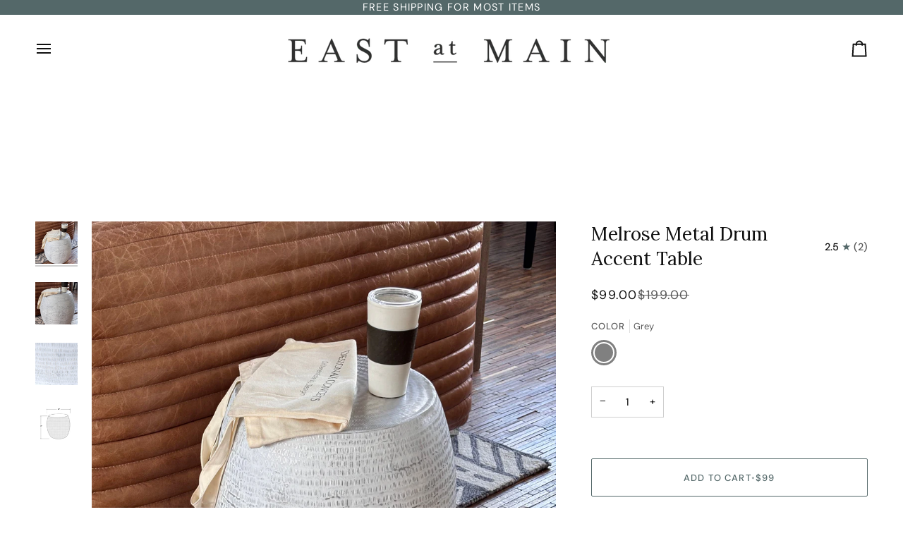

--- FILE ---
content_type: text/html; charset=utf-8
request_url: https://eastatmain.com/products/melrose-accent-table?variant=43335061930146&section_id=template--19056922984610__main
body_size: 5878
content:
<div id="shopify-section-template--19056922984610__main" class="shopify-section"><!-- /sections/product.liquid --><div class="product-section section-padding palette--light bg--neutral"
  data-product-handle="melrose-accent-table"
  
    data-initial-variant-media-id="34623996723362"
  
  data-section-id="template--19056922984610__main"
  data-section-type="product"
  data-form-holder
  data-enable-video-looping="true"
  data-enable-history-state="true"
  style="--PT: 60px; --PB: 0px; --IMAGE-SPACING: 20px;">

<div data-morph-children-only x-data="productForm()" class="product-page">
  <div class="wrapper  product__align-left">
    <div class="float-grid product-single" data-thumbnails-left>
      

      <div data-morph-skip class="grid__item product__media__wrapper large-up--five-eighths medium--one-half product__mobile--thumbs">
        
        <div class="product__grid product__grid--slides flickity-lock-height"
          data-product-slideshow
          x-ref="slideshow"
          data-slideshow-desktop-style="slideshow"
          data-slideshow-mobile-style="thumbs"
          
          
            style="--default-ratio: 100.0%"
          
        >
          
            

              
              

              <!-- /snippets/media.liquid -->












<div class="product__media"
  data-media-slide
  data-media-id="34623996788898"
  data-type="image"
  
  aria-label="Melrose Metal Drum Accent Table"
  data-aspect-ratio="1.0"
  >
  
      <div>
        <div class="product-image-wrapper">
          
<!-- /snippets/image.liquid -->



  
<div class="relative block w-full h-full overflow-hidden" style="--wh-ratio: ;  " 
      data-needs-loading-animation
    >
      <img src="//eastatmain.com/cdn/shop/files/Photo_Aug_15_2025_12_30_03_PM.jpg?v=1767996928&amp;width=2000" alt="Melrose Metal Drum Accent Table" width="2000" height="2000" loading="eager" class="block overflow-hidden w-full h-full object-cover transition-opacity duration-300 ease-linear " srcset="
 //eastatmain.com/cdn/shop/files/Photo_Aug_15_2025_12_30_03_PM.jpg?v=1767996928&amp;width=352 352w,  //eastatmain.com/cdn/shop/files/Photo_Aug_15_2025_12_30_03_PM.jpg?v=1767996928&amp;width=400 400w,  //eastatmain.com/cdn/shop/files/Photo_Aug_15_2025_12_30_03_PM.jpg?v=1767996928&amp;width=768 768w,  //eastatmain.com/cdn/shop/files/Photo_Aug_15_2025_12_30_03_PM.jpg?v=1767996928&amp;width=932 932w,  //eastatmain.com/cdn/shop/files/Photo_Aug_15_2025_12_30_03_PM.jpg?v=1767996928&amp;width=1024 1024w,  //eastatmain.com/cdn/shop/files/Photo_Aug_15_2025_12_30_03_PM.jpg?v=1767996928&amp;width=1200 1200w,  //eastatmain.com/cdn/shop/files/Photo_Aug_15_2025_12_30_03_PM.jpg?v=1767996928&amp;width=1920 1920w, 
  //eastatmain.com/cdn/shop/files/Photo_Aug_15_2025_12_30_03_PM.jpg?v=1767996928&amp;width=3024 3024w" sizes="(min-width: 1100px) 70vw,
            (min-width: 768px) 50vw,
            calc(85vw - 40px)" fetchpriority="high" style="object-position: center center; ">
    </div>

            <div class="media__buttons__holder">
              
                <button class="media__button media__button--zoom" data-zoom-button>
                  <svg xmlns="http://www.w3.org/2000/svg" aria-hidden="true" class="icon-theme icon-theme-stroke icon-core-magnify" viewBox="0 0 24 24"><path stroke-linecap="round" stroke-linejoin="round" d="M18.316 9.825c0 3.368-2.05 6.404-5.194 7.692a8.47 8.47 0 0 1-9.164-1.81A8.265 8.265 0 0 1 2.144 6.63C3.45 3.52 6.519 1.495 9.921 1.5c4.638.007 8.395 3.732 8.395 8.325ZM22.5 22.5l-6.558-6.87L22.5 22.5Z"/></svg>
                  <span class="visually-hidden">Zoom</span>
                </button>
              

              
            </div>
          
        </div>
      </div>
    
</div>

            

              
              

              <!-- /snippets/media.liquid -->












<div class="product__media"
  data-media-slide
  data-media-id="34623996723362"
  data-type="image"
  
  aria-label="Melrose Metal Drum Accent Table"
  data-aspect-ratio="1.0"
  >
  
      <div>
        <div class="product-image-wrapper">
          
<!-- /snippets/image.liquid -->



  
<div class="relative block w-full h-full overflow-hidden" style="--wh-ratio: ;  " 
      data-needs-loading-animation
    >
      <img src="//eastatmain.com/cdn/shop/files/Photo_Aug_15_2025_12_29_44_PM.jpg?v=1767996928&amp;width=2000" alt="Melrose Metal Drum Accent Table" width="2000" height="2000" loading="lazy" class="block overflow-hidden w-full h-full object-cover transition-opacity duration-300 ease-linear " srcset="
 //eastatmain.com/cdn/shop/files/Photo_Aug_15_2025_12_29_44_PM.jpg?v=1767996928&amp;width=352 352w,  //eastatmain.com/cdn/shop/files/Photo_Aug_15_2025_12_29_44_PM.jpg?v=1767996928&amp;width=400 400w,  //eastatmain.com/cdn/shop/files/Photo_Aug_15_2025_12_29_44_PM.jpg?v=1767996928&amp;width=768 768w,  //eastatmain.com/cdn/shop/files/Photo_Aug_15_2025_12_29_44_PM.jpg?v=1767996928&amp;width=932 932w,  //eastatmain.com/cdn/shop/files/Photo_Aug_15_2025_12_29_44_PM.jpg?v=1767996928&amp;width=1024 1024w,  //eastatmain.com/cdn/shop/files/Photo_Aug_15_2025_12_29_44_PM.jpg?v=1767996928&amp;width=1200 1200w,  //eastatmain.com/cdn/shop/files/Photo_Aug_15_2025_12_29_44_PM.jpg?v=1767996928&amp;width=1920 1920w, 
  //eastatmain.com/cdn/shop/files/Photo_Aug_15_2025_12_29_44_PM.jpg?v=1767996928&amp;width=3024 3024w" sizes="(min-width: 1100px) 70vw,
            (min-width: 768px) 50vw,
            calc(85vw - 40px)" fetchpriority="auto" style="object-position: center center; ">
    </div>

            <div class="media__buttons__holder">
              
                <button class="media__button media__button--zoom" data-zoom-button>
                  <svg xmlns="http://www.w3.org/2000/svg" aria-hidden="true" class="icon-theme icon-theme-stroke icon-core-magnify" viewBox="0 0 24 24"><path stroke-linecap="round" stroke-linejoin="round" d="M18.316 9.825c0 3.368-2.05 6.404-5.194 7.692a8.47 8.47 0 0 1-9.164-1.81A8.265 8.265 0 0 1 2.144 6.63C3.45 3.52 6.519 1.495 9.921 1.5c4.638.007 8.395 3.732 8.395 8.325ZM22.5 22.5l-6.558-6.87L22.5 22.5Z"/></svg>
                  <span class="visually-hidden">Zoom</span>
                </button>
              

              
            </div>
          
        </div>
      </div>
    
</div>

            

              
              

              <!-- /snippets/media.liquid -->












<div class="product__media"
  data-media-slide
  data-media-id="27853178503330"
  data-type="image"
  
  aria-label="Melrose Metal Drum Accent Table"
  data-aspect-ratio="1.0"
  >
  
      <div>
        <div class="product-image-wrapper">
          
<!-- /snippets/image.liquid -->



  
<div class="relative block w-full h-full overflow-hidden" style="--wh-ratio: ;  " 
      data-needs-loading-animation
    >
      <img src="//eastatmain.com/cdn/shop/products/OR-TM513_WB_009.jpg?v=1767996928&amp;width=2000" alt="Melrose Metal Drum Accent Table" width="2000" height="2000" loading="lazy" class="block overflow-hidden w-full h-full object-cover transition-opacity duration-300 ease-linear " srcset="
 //eastatmain.com/cdn/shop/products/OR-TM513_WB_009.jpg?v=1767996928&amp;width=352 352w,  //eastatmain.com/cdn/shop/products/OR-TM513_WB_009.jpg?v=1767996928&amp;width=400 400w,  //eastatmain.com/cdn/shop/products/OR-TM513_WB_009.jpg?v=1767996928&amp;width=768 768w,  //eastatmain.com/cdn/shop/products/OR-TM513_WB_009.jpg?v=1767996928&amp;width=932 932w,  //eastatmain.com/cdn/shop/products/OR-TM513_WB_009.jpg?v=1767996928&amp;width=1024 1024w,  //eastatmain.com/cdn/shop/products/OR-TM513_WB_009.jpg?v=1767996928&amp;width=1200 1200w,  //eastatmain.com/cdn/shop/products/OR-TM513_WB_009.jpg?v=1767996928&amp;width=1920 1920w, 
  //eastatmain.com/cdn/shop/products/OR-TM513_WB_009.jpg?v=1767996928&amp;width=2000 2000w" sizes="(min-width: 1100px) 70vw,
            (min-width: 768px) 50vw,
            calc(85vw - 40px)" fetchpriority="auto" style="object-position: center center; ">
    </div>

            <div class="media__buttons__holder">
              
                <button class="media__button media__button--zoom" data-zoom-button>
                  <svg xmlns="http://www.w3.org/2000/svg" aria-hidden="true" class="icon-theme icon-theme-stroke icon-core-magnify" viewBox="0 0 24 24"><path stroke-linecap="round" stroke-linejoin="round" d="M18.316 9.825c0 3.368-2.05 6.404-5.194 7.692a8.47 8.47 0 0 1-9.164-1.81A8.265 8.265 0 0 1 2.144 6.63C3.45 3.52 6.519 1.495 9.921 1.5c4.638.007 8.395 3.732 8.395 8.325ZM22.5 22.5l-6.558-6.87L22.5 22.5Z"/></svg>
                  <span class="visually-hidden">Zoom</span>
                </button>
              

              
            </div>
          
        </div>
      </div>
    
</div>

            

              
              

              <!-- /snippets/media.liquid -->












<div class="product__media"
  data-media-slide
  data-media-id="33821802430626"
  data-type="image"
  
  aria-label="Melrose Metal Drum Accent Table"
  data-aspect-ratio="1.0"
  >
  
      <div>
        <div class="product-image-wrapper">
          
<!-- /snippets/image.liquid -->



  
<div class="relative block w-full h-full overflow-hidden" style="--wh-ratio: ;  " 
      data-needs-loading-animation
    >
      <img src="//eastatmain.com/cdn/shop/files/TT-OR-TM513_099-SCM.jpg?v=1767996928&amp;width=2000" alt="Melrose Metal Drum Accent Table" width="2000" height="2000" loading="lazy" class="block overflow-hidden w-full h-full object-cover transition-opacity duration-300 ease-linear " srcset="
 //eastatmain.com/cdn/shop/files/TT-OR-TM513_099-SCM.jpg?v=1767996928&amp;width=352 352w,  //eastatmain.com/cdn/shop/files/TT-OR-TM513_099-SCM.jpg?v=1767996928&amp;width=400 400w,  //eastatmain.com/cdn/shop/files/TT-OR-TM513_099-SCM.jpg?v=1767996928&amp;width=768 768w,  //eastatmain.com/cdn/shop/files/TT-OR-TM513_099-SCM.jpg?v=1767996928&amp;width=932 932w,  //eastatmain.com/cdn/shop/files/TT-OR-TM513_099-SCM.jpg?v=1767996928&amp;width=1024 1024w,  //eastatmain.com/cdn/shop/files/TT-OR-TM513_099-SCM.jpg?v=1767996928&amp;width=1200 1200w,  //eastatmain.com/cdn/shop/files/TT-OR-TM513_099-SCM.jpg?v=1767996928&amp;width=1920 1920w, 
  //eastatmain.com/cdn/shop/files/TT-OR-TM513_099-SCM.jpg?v=1767996928&amp;width=2000 2000w" sizes="(min-width: 1100px) 70vw,
            (min-width: 768px) 50vw,
            calc(85vw - 40px)" fetchpriority="auto" style="object-position: center center; ">
    </div>

            <div class="media__buttons__holder">
              
                <button class="media__button media__button--zoom" data-zoom-button>
                  <svg xmlns="http://www.w3.org/2000/svg" aria-hidden="true" class="icon-theme icon-theme-stroke icon-core-magnify" viewBox="0 0 24 24"><path stroke-linecap="round" stroke-linejoin="round" d="M18.316 9.825c0 3.368-2.05 6.404-5.194 7.692a8.47 8.47 0 0 1-9.164-1.81A8.265 8.265 0 0 1 2.144 6.63C3.45 3.52 6.519 1.495 9.921 1.5c4.638.007 8.395 3.732 8.395 8.325ZM22.5 22.5l-6.558-6.87L22.5 22.5Z"/></svg>
                  <span class="visually-hidden">Zoom</span>
                </button>
              

              
            </div>
          
        </div>
      </div>
    
</div>

            
          
        </div>

        
        

        
          
          <div class="media__thumb__holder " data-thumbs-holder>
            <button class="media__thumb__button"
              data-thumbs-arrow-prev>
              <svg xmlns="http://www.w3.org/2000/svg" stroke-linecap="square" stroke-linejoin="arcs" aria-hidden="true" class="icon-theme icon-theme-stroke icon-core-chevron-up" viewBox="0 0 24 24"><path d="m18 15-6-6-6 6"/></svg>
              <span class="visually-hidden">Previous</span>
            </button>

            <div
               data-product-thumbs-slider
              data-product-thumbs
              class="media__thumb__wrapper rtl:[direction:ltr!important] rtl:**:[direction:ltr!important]">
              

                 
                

                
                

                <div class="media__thumb is-activated"
                  data-slideshow-thumbnail
                  data-aspect-ratio="1.0"
                  data-media-select="34623996788898"
                  aria-label="Melrose Metal Drum Accent Table"
                >
                  <img loading="lazy"
                    src="//eastatmain.com/cdn/shop/files/Photo_Aug_15_2025_12_30_03_PM_114x144_crop_center.jpg?v=1767996928"
                    alt="Melrose Metal Drum Accent Table"></div>
              

                 
                

                
                

                <div class="media__thumb"
                  data-slideshow-thumbnail
                  data-aspect-ratio="1.0"
                  data-media-select="34623996723362"
                  aria-label="Melrose Metal Drum Accent Table"
                >
                  <img loading="lazy"
                    src="//eastatmain.com/cdn/shop/files/Photo_Aug_15_2025_12_29_44_PM_114x144_crop_center.jpg?v=1767996928"
                    alt="Melrose Metal Drum Accent Table"></div>
              

                 
                

                
                

                <div class="media__thumb"
                  data-slideshow-thumbnail
                  data-aspect-ratio="1.0"
                  data-media-select="27853178503330"
                  aria-label="Melrose Metal Drum Accent Table"
                >
                  <img loading="lazy"
                    src="//eastatmain.com/cdn/shop/products/OR-TM513_WB_009_114x144_crop_center.jpg?v=1767996928"
                    alt="Melrose Metal Drum Accent Table"></div>
              

                 
                

                
                

                <div class="media__thumb"
                  data-slideshow-thumbnail
                  data-aspect-ratio="1.0"
                  data-media-select="33821802430626"
                  aria-label="Melrose Metal Drum Accent Table"
                >
                  <img loading="lazy"
                    src="//eastatmain.com/cdn/shop/files/TT-OR-TM513_099-SCM_114x144_crop_center.jpg?v=1767996928"
                    alt="Melrose Metal Drum Accent Table"></div>
              
            </div>

            <button class="media__thumb__button"
              data-thumbs-arrow-next>
              <svg xmlns="http://www.w3.org/2000/svg" stroke-linecap="square" stroke-linejoin="arcs" aria-hidden="true" class="icon-theme icon-theme-stroke icon-core-chevron-down" viewBox="0 0 24 24"><path d="m6 9 6 6 6-6"/></svg>
              <span class="visually-hidden">Next</span>
            </button>
          </div></div>

      <div class="product__main__content grid__item large-up--three-eighths medium--one-half">
        <div class="product__inner is-sticky" data-product-form-wrapper>
          

          
            
                <!-- /snippets/product-title.liquid --><div class="product__block__title" style="--PB: 20px;" >
  <div class="product__headline">
    <div class="product__title__wrapper">
      <h1 class="product__title heading-size-7">
        
          Melrose Metal Drum Accent Table
        
      </h1><div class="rating__wrapper__title">
          <!-- /snippets/product-rating.liquid -->



<div class="product__rating" role="img" aria-label="2.5 out of 5.0 stars, 2 total reviews">
  <span class="product__rating__value" aria-hidden="true">2.5</span>
  <span aria-hidden="true" class="product__rating__star"></span><span class="product__rating__count" aria-hidden="true">(2)</span></div>

        </div></div></div>
</div>

              
          
            
                <!-- /snippets/product-price.liquid --><div class="product__block__price" style="--PB: 20px;" >
  <div class="product__price__wrap">
    <div class="product__price__main" data-price-wrapper>
      <span class="product__price accent-size-5">
        <span data-product-price  class="product__price--sale">$99.00
</span>
      </span>

      
        
            <span data-compare-price class="product__price--compare accent-size-5">$199.00
</span>
          
      

      
    </div>
  </div>
</div>

              
          
            
                <!-- /snippets/product-variant-options.liquid --><div class="product__block__variants"
  style="
    --PB: 30px;
    --OPTION-SPACE: 30px;
    --OPTION-SIZE-RADIO: 24px;
    --OPTION-SIZE-SWATCH: 36px;
    "
  
><div
      class="form__selectors"
    >


          


<div data-swapper-wrapper data-split-select-wrapper
          class="selector-wrapper selector-wrapper--color selector-wrapper--fullwidth js"
          data-select-label="Color"
          data-option-position="1"
        ><fieldset class="radio__fieldset">
              <legend class="radio__legend" aria-label="Color">
                <span class="radio__legend__label">Color</span>
                <span data-option-value data-swapper-target>Grey</span>
              </legend><div class="radio__inputs radio__inputs--swatch"><radio-swatch class="swatch__button">
                      <input type="radio"
                        class="
                          
                          
                        "
                        name="options[Color]"
                        value="Grey"
                        id="5336369234082-variants-Color-grey-1"
                        form="product-form-template--19056922984610__main-5336369234082"
                        @change="
                          
                            changeVariant('https://eastatmain.com/products/melrose-accent-table?variant=43335061930146',43335061930146,34623996723362);
                          
                        "
                        
                          checked
                        
                      >
                      <label
                        for="5336369234082-variants-Color-grey-1"
                        data-swapper-hover="Grey"
                        
                        data-morph-skip
                        
                          x-intersect.once="preloadVariant('/products/melrose-accent-table?variant=43335061930146')"
                        
                        
                          data-swatch="Grey"
                        
                      >
                        
                        <span class="visually-hidden value">Grey</span>
                        <span class="visually-hidden">Variant sold out or unavailable</span>
                      </label>
                    </radio-swatch></div>
            </fieldset></div></div></div>

              
          
            
<!-- /snippets/product-subscription.liquid -->

          
            
                <!-- /snippets/product-quantity.liquid -->

<div class="product__block__quantity" style="--PB: 20px;" ><div x-stepper x-effect="quantity = $stepper.value" class="quantity__wrapper">
      <button class="quantity__button quantity__button--minus" x-stepper:minus type="button" aria-label="Decrease quantity">&minus;</button>
      <input
        aria-label="Quantity"
        class="quantity__input"
        type="number"
        min="1"
        name="quantity"
        form="product-form-template--19056922984610__main-5336369234082"
        value="1"
        x-stepper:input
        
        x-init='
          $watch("quantity", () => {
            $dispatch("change")
          })
        '
      />
      <button class="quantity__button quantity__button--plus" x-stepper:plus type="button" aria-label="Increase quantity">+</button>
    </div></div>

              
          
            
                <!-- /snippets/product-size-and-remaining.liquid -->

<div class="product__block__remaining" style="--PB: 0px;" ><div class="product__button__meta ">

        
          <p class="variant__countdown">
            
          </p>
        
</div></div>

              
          
            
                <!-- /snippets/product-buttons.liquid --><div class="product__block__buttons" style="--PB: 20px;"  >
  <div data-product-form-outer>
    
<form method="post" action="/cart/add" id="product-form-template--19056922984610__main-5336369234082" accept-charset="UTF-8" class="shopify-product-form" enctype="multipart/form-data" data-product-form="" data-product-handle="melrose-accent-table"><input type="hidden" name="form_type" value="product" /><input type="hidden" name="utf8" value="✓" /><div class="product__form__inner" data-form-inner>

          
<div class="product__submit" data-buttons-wrapper data-add-action-wrapper data-error-boundary>
            <div data-error-display role='alert' class="add-action-errors"></div>
<div class="product__submit__buttons">
              <span class="sr-only" aria-live="polite" x-show="isLoading">
                Adding to Cart
              </span>
              <span class="sr-only" aria-live="polite" x-show="isSuccess">
                Added to Cart
              </span>

              <button
                type="submit"
                name="add"
                class="btn--outline btn--full btn--primary btn--add-to-cart"
                data-add-to-cart
                
                aria-label="Add to Cart"
                :class="{
                  'has-success': isSuccess,
                  'loading': isLoading
                }"
                
              >
                <span class="btn-state-ready flex justify-center">
                  <span data-add-to-cart-text>
                    Add to Cart
                  </span>
                  
                    <span class="cta__dot opacity-50">•</span>
                    <span
                      data-button-price
                      x-text="$formatCurrency(9900* Math.max(quantity, 1), { form: 'short', currency: 'USD' })"
                    >$99.00
</span>
                  
                </span>

                <span class="btn-state-loading">
                  <svg height="18" width="18" class="svg-loader">
                    <circle r="7" cx="9" cy="9" />
                    <circle stroke-dasharray="87.96459430051421 87.96459430051421" r="7" cx="9" cy="9" />
                  </svg>
                </span>

                <span class="btn-state-complete">&nbsp;</span>
              </button></div>
          </div>
        </div>

        
        <div class="shop-pay-terms"><shopify-payment-terms variant-id="43335061930146" shopify-meta="{&quot;type&quot;:&quot;product&quot;,&quot;currency_code&quot;:&quot;USD&quot;,&quot;country_code&quot;:&quot;US&quot;,&quot;variants&quot;:[{&quot;id&quot;:43335061930146,&quot;price_per_term&quot;:&quot;$24.75&quot;,&quot;full_price&quot;:&quot;$99.00&quot;,&quot;eligible&quot;:true,&quot;available&quot;:true,&quot;number_of_payment_terms&quot;:4}],&quot;min_price&quot;:&quot;$35.00&quot;,&quot;max_price&quot;:&quot;$30,000.00&quot;,&quot;financing_plans&quot;:[{&quot;min_price&quot;:&quot;$35.00&quot;,&quot;max_price&quot;:&quot;$49.99&quot;,&quot;terms&quot;:[{&quot;apr&quot;:0,&quot;loan_type&quot;:&quot;split_pay&quot;,&quot;installments_count&quot;:2}]},{&quot;min_price&quot;:&quot;$50.00&quot;,&quot;max_price&quot;:&quot;$149.99&quot;,&quot;terms&quot;:[{&quot;apr&quot;:0,&quot;loan_type&quot;:&quot;split_pay&quot;,&quot;installments_count&quot;:4}]},{&quot;min_price&quot;:&quot;$150.00&quot;,&quot;max_price&quot;:&quot;$999.99&quot;,&quot;terms&quot;:[{&quot;apr&quot;:0,&quot;loan_type&quot;:&quot;split_pay&quot;,&quot;installments_count&quot;:4},{&quot;apr&quot;:15,&quot;loan_type&quot;:&quot;interest&quot;,&quot;installments_count&quot;:3},{&quot;apr&quot;:15,&quot;loan_type&quot;:&quot;interest&quot;,&quot;installments_count&quot;:6},{&quot;apr&quot;:15,&quot;loan_type&quot;:&quot;interest&quot;,&quot;installments_count&quot;:12}]},{&quot;min_price&quot;:&quot;$1,000.00&quot;,&quot;max_price&quot;:&quot;$30,000.00&quot;,&quot;terms&quot;:[{&quot;apr&quot;:15,&quot;loan_type&quot;:&quot;interest&quot;,&quot;installments_count&quot;:3},{&quot;apr&quot;:15,&quot;loan_type&quot;:&quot;interest&quot;,&quot;installments_count&quot;:6},{&quot;apr&quot;:15,&quot;loan_type&quot;:&quot;interest&quot;,&quot;installments_count&quot;:12}]}],&quot;installments_buyer_prequalification_enabled&quot;:false,&quot;seller_id&quot;:1021498}" ux-mode="iframe" show-new-buyer-incentive="false"></shopify-payment-terms></div>
      <input type="hidden" name="id" x-model.fill="variantId" value="43335061930146"><input type="hidden" name="product-id" value="5336369234082" /><input type="hidden" name="section-id" value="template--19056922984610__main" /></form></div>
</div>

              
          
            
                <div data-morph-skip class="product__block__description rte body-size-4" style="--PB: 20px;" >
                    <div class="tabs-wrapper">
                      <!-- /snippets/product-tabs.liquid -->

<div class="product-tabs" data-tabs-holder>
      <div class="tabs__head product-tabs__head">
        <div class="tabs product-tabs-title" data-scrollbar data-scrollbar-slider>
          <button type="button" class="tab-link tab-link-0" data-block-id="template--19056922984610__main-0" data-focus-element data-tab="0" tabindex="0" data-attributes-placeholder><!-- /snippets/animated-icon.liquid -->


Description
      </button>

        <button type="button" class="tab-link tab-link-1" data-focus-element data-tab="1" data-block-id="description_Pwap6m" tabindex="0" ><!-- /snippets/animated-icon.liquid -->


Information
        </button>

        <button type="button" class="tab-link tab-link-2" data-focus-element data-tab="2" data-block-id="description_Pwap6m" tabindex="0" ><!-- /snippets/animated-icon.liquid -->


Shipping Details
        </button>
        </div>

        <button type="button" class="tabs__arrow tabs__arrow--prev product-tabs__arrow product-tabs__arrow--prev is-hidden is-not-relative" data-scrollbar-arrow-prev>
          <span class="visually-hidden">See all</span>
        </button>

        <button type="button" class="tabs__arrow tabs__arrow--next product-tabs__arrow product-tabs__arrow--next is-hidden is-not-relative" data-scrollbar-arrow-next>
          <span class="visually-hidden">See all</span>
        </button>
      </div>

      <div class="tab-content tab-content-0">
        <div class="tab-content__holder "  >
          <div class="tab-content__inner">
            <div class="tab-content__entry" >
              
                <p>Add a distinctive finishing touch to your space with a handcrafted metal drum table. Each piece is made from aluminum with dimensional hammered indentations throughout the round body and top. The table has a unique look and can be used as an accent piece in any room.</p>
              
            </div>
          </div>

          
        </div>
      </div>

        <div class="tab-content tab-content-1">
          <h6>DIMENSIONS</h6><p><span class="metafield-multi_line_text_field">W: 17.7&quot; | D: 17.7&quot; | H: 15.74&quot;</span></p><h6>MATERIALS</h6><p>Aluminum</p><h6>WEIGHT</h6><p><span class="metafield-weight"><span class="metafield-weight_value">12.3 </span><span class="metafield-weight_unit">lb</span></span></p>
        </div>

        <div class="tab-content tab-content-2">
          <p>Free standard shipping. Weight restrictions apply. See our shipping + return policy for more information.</p>
        </div>
    </div>
                    </div></div>
              
          
            
                <div class="product__block__complimentary" style="--PB: 20px;" >
                  <div class="upsell__holder js-unloaded" data-product-complimentary-loaded>
                    <div class="upsell__holder__title">
                      <h2 class="upsell__holder__title__text">
                        Bought together
                      </h2>
                    </div>

                    <product-complimentary data-url="/recommendations/products?section_id=api-product-upsell-item&product_id=5336369234082&limit=3&intent=complementary"></product-complimentary>
                  </div>
                </div>
              
          
</div>
      </div>
    </div>
  </div>
</div>

<!-- /snippets/product-info.liquid -->


  <!-- /snippets/zoom-pswp.liquid -->

<!-- Boilerplate root element of PhotoSwipe Zoom. Must have class pswp. -->
<div class="pswp" tabindex="-1" role="dialog" aria-hidden="true" data-zoom-wrapper>
  <div class="pswp__bg"></div>
  <div class="pswp__scroll-wrap">
    <div class="pswp__container">
      <div class="pswp__item"></div>
      <div class="pswp__item"></div>
      <div class="pswp__item"></div>
    </div>

    <div class="pswp__ui pswp__ui--hidden">
      <div class="pswp__close--container">
        <button class="pswp__button pswp__button--close" title="Close (Esc)">
          <svg xmlns="http://www.w3.org/2000/svg" stroke-linecap="square" stroke-linejoin="arcs" aria-hidden="true" class="icon-theme icon-theme-stroke icon-core-x" viewBox="0 0 24 24"><path d="M18 6 6 18M6 6l12 12"/></svg>
        </button>
      </div>

      <div class="pswp__top-bar">
        <button class="pswp__button pswp__button--arrow--left" title="Previous (arrow left)">
          <svg xmlns="http://www.w3.org/2000/svg" stroke-linecap="square" stroke-linejoin="arcs" aria-hidden="true" class="icon-theme icon-theme-stroke icon-core-chevron-left-circle" viewBox="0 0 24 24"><path d="M12 2C6.477 2 2 6.479 2 12c0 5.523 4.477 10 10 10s10-4.477 10-10c0-5.521-4.477-10-10-10Zm1.5 14-4-4 4-4"/></svg>
        </button>
        <div class="pswp__counter"></div>
        <button class="pswp__button pswp__button--arrow--right" title="Next (arrow right)">
          <svg xmlns="http://www.w3.org/2000/svg" stroke-linecap="square" stroke-linejoin="arcs" aria-hidden="true" class="icon-theme icon-theme-stroke icon-core-chevron-right-circle" viewBox="0 0 24 24"><path d="M12 22c5.523 0 10-4.478 10-10 0-5.523-4.477-10-10-10S2 6.477 2 12c0 5.522 4.477 10 10 10ZM10.5 8l4 4-4 4"/></svg>
        </button>

        <div class="pswp__preloader">
          <div class="pswp__preloader__icn">
          </div>
        </div>
      </div>

      <div class="pswp__caption">
        <div class="pswp__caption__center"></div>
      </div>
    </div>
  </div>
</div>


<script type="application/json" id="ModelJson-template--19056922984610__main">
  []
</script>


<script data-product-json type="application/json">
  {
    "handle": "melrose-accent-table",
    "media": [
      
        {
          "src": "//eastatmain.com/cdn/shop/files/Photo_Aug_15_2025_12_30_03_PM.jpg?v=1767996928",
          "width": 3024,
          "height": 3024,
          
          "alt": "Melrose Metal Drum Accent Table",
          "media_type": "image",
          "id": "34623996788898"
        },
      
        {
          "src": "//eastatmain.com/cdn/shop/files/Photo_Aug_15_2025_12_29_44_PM.jpg?v=1767996928",
          "width": 3024,
          "height": 3024,
          
          "alt": "Melrose Metal Drum Accent Table",
          "media_type": "image",
          "id": "34623996723362"
        },
      
        {
          "src": "//eastatmain.com/cdn/shop/products/OR-TM513_WB_009.jpg?v=1767996928",
          "width": 2000,
          "height": 2000,
          
          "alt": "Melrose Metal Drum Accent Table",
          "media_type": "image",
          "id": "27853178503330"
        },
      
        {
          "src": "//eastatmain.com/cdn/shop/files/TT-OR-TM513_099-SCM.jpg?v=1767996928",
          "width": 2000,
          "height": 2000,
          
          "alt": "Melrose Metal Drum Accent Table",
          "media_type": "image",
          "id": "33821802430626"
        }
      
    ]
  }
</script>

</div>

<script type="application/ld+json">
  {"@context":"http:\/\/schema.org\/","@id":"\/products\/melrose-accent-table#product","@type":"ProductGroup","brand":{"@type":"Brand","name":"East at Main"},"category":"End Tables","description":"Add a distinctive finishing touch to your space with a handcrafted metal drum table. Each piece is made from aluminum with dimensional hammered indentations throughout the round body and top. The table has a unique look and can be used as an accent piece in any room.","hasVariant":[{"@id":"\/products\/melrose-accent-table?variant=43335061930146#variant","@type":"Product","gtin":"8994077042204","image":"https:\/\/eastatmain.com\/cdn\/shop\/files\/Photo_Aug_15_2025_12_29_44_PM.jpg?v=1767996928\u0026width=1920","name":"Melrose Metal Drum Accent Table - Grey","offers":{"@id":"\/products\/melrose-accent-table?variant=43335061930146#offer","@type":"Offer","availability":"http:\/\/schema.org\/InStock","price":"99.00","priceCurrency":"USD","url":"https:\/\/eastatmain.com\/products\/melrose-accent-table?variant=43335061930146"},"sku":"TT-OR-TM513"}],"name":"Melrose Metal Drum Accent Table","productGroupID":"5336369234082","url":"https:\/\/eastatmain.com\/products\/melrose-accent-table"}
</script>


</div>

--- FILE ---
content_type: text/javascript; charset=utf-8
request_url: https://eastatmain.com/products/melrose-accent-table.js
body_size: 663
content:
{"id":5336369234082,"title":"Melrose Metal Drum Accent Table","handle":"melrose-accent-table","description":"\u003cp\u003eAdd a distinctive finishing touch to your space with a handcrafted metal drum table. Each piece is made from aluminum with dimensional hammered indentations throughout the round body and top. The table has a unique look and can be used as an accent piece in any room.\u003c\/p\u003e","published_at":"2020-06-16T12:20:16-04:00","created_at":"2020-06-16T12:20:21-04:00","vendor":"East at Main","type":"Accent Tables","tags":["Accent","Accent Tables","Aluminum","Natural","Natural Organic","New2023","Organic","Seating","Silver","Tables"],"price":9900,"price_min":9900,"price_max":9900,"available":true,"price_varies":false,"compare_at_price":19900,"compare_at_price_min":19900,"compare_at_price_max":19900,"compare_at_price_varies":false,"variants":[{"id":43335061930146,"title":"Grey","option1":"Grey","option2":null,"option3":null,"sku":"TT-OR-TM513","requires_shipping":true,"taxable":true,"featured_image":{"id":43887335145634,"product_id":5336369234082,"position":2,"created_at":"2026-01-09T17:13:36-05:00","updated_at":"2026-01-09T17:15:28-05:00","alt":null,"width":3024,"height":3024,"src":"https:\/\/cdn.shopify.com\/s\/files\/1\/0104\/5358\/1881\/files\/Photo_Aug_15_2025_12_29_44_PM.jpg?v=1767996928","variant_ids":[43335061930146]},"available":true,"name":"Melrose Metal Drum Accent Table - Grey","public_title":"Grey","options":["Grey"],"price":9900,"weight":1361,"compare_at_price":19900,"inventory_management":"shopify","barcode":"8994077042204","featured_media":{"alt":null,"id":34623996723362,"position":2,"preview_image":{"aspect_ratio":1.0,"height":3024,"width":3024,"src":"https:\/\/cdn.shopify.com\/s\/files\/1\/0104\/5358\/1881\/files\/Photo_Aug_15_2025_12_29_44_PM.jpg?v=1767996928"}},"requires_selling_plan":false,"selling_plan_allocations":[]}],"images":["\/\/cdn.shopify.com\/s\/files\/1\/0104\/5358\/1881\/files\/Photo_Aug_15_2025_12_30_03_PM.jpg?v=1767996928","\/\/cdn.shopify.com\/s\/files\/1\/0104\/5358\/1881\/files\/Photo_Aug_15_2025_12_29_44_PM.jpg?v=1767996928","\/\/cdn.shopify.com\/s\/files\/1\/0104\/5358\/1881\/products\/OR-TM513_WB_009.jpg?v=1767996928","\/\/cdn.shopify.com\/s\/files\/1\/0104\/5358\/1881\/files\/TT-OR-TM513_099-SCM.jpg?v=1767996928"],"featured_image":"\/\/cdn.shopify.com\/s\/files\/1\/0104\/5358\/1881\/files\/Photo_Aug_15_2025_12_30_03_PM.jpg?v=1767996928","options":[{"name":"Color","position":1,"values":["Grey"]}],"url":"\/products\/melrose-accent-table","media":[{"alt":null,"id":34623996788898,"position":1,"preview_image":{"aspect_ratio":1.0,"height":3024,"width":3024,"src":"https:\/\/cdn.shopify.com\/s\/files\/1\/0104\/5358\/1881\/files\/Photo_Aug_15_2025_12_30_03_PM.jpg?v=1767996928"},"aspect_ratio":1.0,"height":3024,"media_type":"image","src":"https:\/\/cdn.shopify.com\/s\/files\/1\/0104\/5358\/1881\/files\/Photo_Aug_15_2025_12_30_03_PM.jpg?v=1767996928","width":3024},{"alt":null,"id":34623996723362,"position":2,"preview_image":{"aspect_ratio":1.0,"height":3024,"width":3024,"src":"https:\/\/cdn.shopify.com\/s\/files\/1\/0104\/5358\/1881\/files\/Photo_Aug_15_2025_12_29_44_PM.jpg?v=1767996928"},"aspect_ratio":1.0,"height":3024,"media_type":"image","src":"https:\/\/cdn.shopify.com\/s\/files\/1\/0104\/5358\/1881\/files\/Photo_Aug_15_2025_12_29_44_PM.jpg?v=1767996928","width":3024},{"alt":null,"id":27853178503330,"position":3,"preview_image":{"aspect_ratio":1.0,"height":2000,"width":2000,"src":"https:\/\/cdn.shopify.com\/s\/files\/1\/0104\/5358\/1881\/products\/OR-TM513_WB_009.jpg?v=1767996928"},"aspect_ratio":1.0,"height":2000,"media_type":"image","src":"https:\/\/cdn.shopify.com\/s\/files\/1\/0104\/5358\/1881\/products\/OR-TM513_WB_009.jpg?v=1767996928","width":2000},{"alt":null,"id":33821802430626,"position":4,"preview_image":{"aspect_ratio":1.0,"height":2000,"width":2000,"src":"https:\/\/cdn.shopify.com\/s\/files\/1\/0104\/5358\/1881\/files\/TT-OR-TM513_099-SCM.jpg?v=1767996928"},"aspect_ratio":1.0,"height":2000,"media_type":"image","src":"https:\/\/cdn.shopify.com\/s\/files\/1\/0104\/5358\/1881\/files\/TT-OR-TM513_099-SCM.jpg?v=1767996928","width":2000}],"requires_selling_plan":false,"selling_plan_groups":[]}